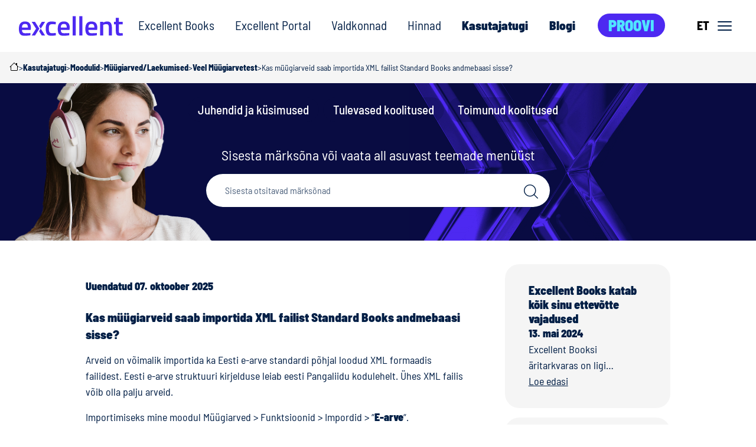

--- FILE ---
content_type: text/html; charset=UTF-8
request_url: https://www.excellent.ee/kasutajatugi/kas-muugiarveid-saab-importida-xml-failist/
body_size: 15336
content:

<!doctype html>
<html lang="et">
<head>
    <meta charset="UTF-8">
    <meta name="viewport" content="width=device-width, initial-scale=1.0">
    <title>Kas müügiarveid saab importida XML failist Standard Books andmebaasi sisse? &#x2d; Excellent Books äritarkvara</title>

<!-- The SEO Framework by Sybre Waaijer -->
<meta name="robots" content="max-snippet:-1,max-image-preview:standard,max-video-preview:-1" />
<link rel="canonical" href="https://www.excellent.ee/kasutajatugi/kas-muugiarveid-saab-importida-xml-failist/" />
<meta name="description" content="Arveid on v&otilde;imalik importida ka Eesti e&#x2d;arve standardi p&otilde;hjal loodud XML formaadis failidest. Eesti e&#x2d;arve struktuuri kirjelduse leiab eesti Pangaliidu&#8230;" />
<meta name="theme-color" content="#001e45" />
<meta property="og:type" content="article" />
<meta property="og:locale" content="et_EE" />
<meta property="og:site_name" content="Excellent Books äritarkvara" />
<meta property="og:title" content="Kas müügiarveid saab importida XML failist Standard Books andmebaasi sisse?" />
<meta property="og:description" content="Arveid on v&otilde;imalik importida ka Eesti e&#x2d;arve standardi p&otilde;hjal loodud XML formaadis failidest. Eesti e&#x2d;arve struktuuri kirjelduse leiab eesti Pangaliidu kodulehelt. &Uuml;hes XML failis v&otilde;ib olla palju&#8230;" />
<meta property="og:url" content="https://www.excellent.ee/kasutajatugi/kas-muugiarveid-saab-importida-xml-failist/" />
<meta property="og:image" content="https://www.excellent.ee/wp-content/uploads/2025/11/exc-2025-ogtag.png" />
<meta property="og:image:width" content="1200" />
<meta property="og:image:height" content="810" />
<meta property="article:published_time" content="2016-08-31T18:37+00:00" />
<meta property="article:modified_time" content="2025-10-07T06:51+00:00" />
<meta name="twitter:card" content="summary_large_image" />
<meta name="twitter:title" content="Kas müügiarveid saab importida XML failist Standard Books andmebaasi sisse?" />
<meta name="twitter:description" content="Arveid on v&otilde;imalik importida ka Eesti e&#x2d;arve standardi p&otilde;hjal loodud XML formaadis failidest. Eesti e&#x2d;arve struktuuri kirjelduse leiab eesti Pangaliidu kodulehelt. &Uuml;hes XML failis v&otilde;ib olla palju&#8230;" />
<meta name="twitter:image" content="https://www.excellent.ee/wp-content/uploads/2025/11/exc-2025-ogtag.png" />
<script type="application/ld+json">{"@context":"https://schema.org","@graph":[{"@type":"WebSite","@id":"https://www.excellent.ee/#/schema/WebSite","url":"https://www.excellent.ee/","name":"Excellent Books äritarkvara","description":"Excellent Books äritarkvara","inLanguage":"et","potentialAction":{"@type":"SearchAction","target":{"@type":"EntryPoint","urlTemplate":"https://www.excellent.ee/search/{search_term_string}/"},"query-input":"required name=search_term_string"},"publisher":{"@type":"Organization","@id":"https://www.excellent.ee/#/schema/Organization","name":"Excellent Books äritarkvara","url":"https://www.excellent.ee/","logo":{"@type":"ImageObject","url":"https://www.excellent.ee/wp-content/uploads/2025/11/excellent-linkedin-logo-.png","contentUrl":"https://www.excellent.ee/wp-content/uploads/2025/11/excellent-linkedin-logo-.png","width":300,"height":300,"contentSize":"50752"}}},{"@type":"WebPage","@id":"https://www.excellent.ee/kasutajatugi/kas-muugiarveid-saab-importida-xml-failist/","url":"https://www.excellent.ee/kasutajatugi/kas-muugiarveid-saab-importida-xml-failist/","name":"Kas müügiarveid saab importida XML failist Standard Books andmebaasi sisse? &#x2d; Excellent Books äritarkvara","description":"Arveid on v&otilde;imalik importida ka Eesti e&#x2d;arve standardi p&otilde;hjal loodud XML formaadis failidest. Eesti e&#x2d;arve struktuuri kirjelduse leiab eesti Pangaliidu&#8230;","inLanguage":"et","isPartOf":{"@id":"https://www.excellent.ee/#/schema/WebSite"},"breadcrumb":{"@type":"BreadcrumbList","@id":"https://www.excellent.ee/#/schema/BreadcrumbList","itemListElement":[{"@type":"ListItem","position":1,"item":"https://www.excellent.ee/","name":"Excellent Books äritarkvara"},{"@type":"ListItem","position":2,"item":"https://www.excellent.ee/kasutajatoe-kategooria/liidestamine/","name":"Category: Liidestamine"},{"@type":"ListItem","position":3,"item":"https://www.excellent.ee/kasutajatoe-kategooria/andmete-import/","name":"Category: Andmete import"},{"@type":"ListItem","position":4,"name":"Kas müügiarveid saab importida XML failist Standard Books andmebaasi sisse?"}]},"potentialAction":{"@type":"ReadAction","target":"https://www.excellent.ee/kasutajatugi/kas-muugiarveid-saab-importida-xml-failist/"},"datePublished":"2016-08-31T18:37+00:00","dateModified":"2025-10-07T06:51+00:00"}]}</script>
<!-- / The SEO Framework by Sybre Waaijer | 1.85ms meta | 0.10ms boot -->

<script type="text/javascript">
/* <![CDATA[ */
window._wpemojiSettings = {"baseUrl":"https:\/\/s.w.org\/images\/core\/emoji\/14.0.0\/72x72\/","ext":".png","svgUrl":"https:\/\/s.w.org\/images\/core\/emoji\/14.0.0\/svg\/","svgExt":".svg","source":{"concatemoji":"https:\/\/www.excellent.ee\/wp-includes\/js\/wp-emoji-release.min.js?ver=6.4.2"}};
/*! This file is auto-generated */
!function(i,n){var o,s,e;function c(e){try{var t={supportTests:e,timestamp:(new Date).valueOf()};sessionStorage.setItem(o,JSON.stringify(t))}catch(e){}}function p(e,t,n){e.clearRect(0,0,e.canvas.width,e.canvas.height),e.fillText(t,0,0);var t=new Uint32Array(e.getImageData(0,0,e.canvas.width,e.canvas.height).data),r=(e.clearRect(0,0,e.canvas.width,e.canvas.height),e.fillText(n,0,0),new Uint32Array(e.getImageData(0,0,e.canvas.width,e.canvas.height).data));return t.every(function(e,t){return e===r[t]})}function u(e,t,n){switch(t){case"flag":return n(e,"\ud83c\udff3\ufe0f\u200d\u26a7\ufe0f","\ud83c\udff3\ufe0f\u200b\u26a7\ufe0f")?!1:!n(e,"\ud83c\uddfa\ud83c\uddf3","\ud83c\uddfa\u200b\ud83c\uddf3")&&!n(e,"\ud83c\udff4\udb40\udc67\udb40\udc62\udb40\udc65\udb40\udc6e\udb40\udc67\udb40\udc7f","\ud83c\udff4\u200b\udb40\udc67\u200b\udb40\udc62\u200b\udb40\udc65\u200b\udb40\udc6e\u200b\udb40\udc67\u200b\udb40\udc7f");case"emoji":return!n(e,"\ud83e\udef1\ud83c\udffb\u200d\ud83e\udef2\ud83c\udfff","\ud83e\udef1\ud83c\udffb\u200b\ud83e\udef2\ud83c\udfff")}return!1}function f(e,t,n){var r="undefined"!=typeof WorkerGlobalScope&&self instanceof WorkerGlobalScope?new OffscreenCanvas(300,150):i.createElement("canvas"),a=r.getContext("2d",{willReadFrequently:!0}),o=(a.textBaseline="top",a.font="600 32px Arial",{});return e.forEach(function(e){o[e]=t(a,e,n)}),o}function t(e){var t=i.createElement("script");t.src=e,t.defer=!0,i.head.appendChild(t)}"undefined"!=typeof Promise&&(o="wpEmojiSettingsSupports",s=["flag","emoji"],n.supports={everything:!0,everythingExceptFlag:!0},e=new Promise(function(e){i.addEventListener("DOMContentLoaded",e,{once:!0})}),new Promise(function(t){var n=function(){try{var e=JSON.parse(sessionStorage.getItem(o));if("object"==typeof e&&"number"==typeof e.timestamp&&(new Date).valueOf()<e.timestamp+604800&&"object"==typeof e.supportTests)return e.supportTests}catch(e){}return null}();if(!n){if("undefined"!=typeof Worker&&"undefined"!=typeof OffscreenCanvas&&"undefined"!=typeof URL&&URL.createObjectURL&&"undefined"!=typeof Blob)try{var e="postMessage("+f.toString()+"("+[JSON.stringify(s),u.toString(),p.toString()].join(",")+"));",r=new Blob([e],{type:"text/javascript"}),a=new Worker(URL.createObjectURL(r),{name:"wpTestEmojiSupports"});return void(a.onmessage=function(e){c(n=e.data),a.terminate(),t(n)})}catch(e){}c(n=f(s,u,p))}t(n)}).then(function(e){for(var t in e)n.supports[t]=e[t],n.supports.everything=n.supports.everything&&n.supports[t],"flag"!==t&&(n.supports.everythingExceptFlag=n.supports.everythingExceptFlag&&n.supports[t]);n.supports.everythingExceptFlag=n.supports.everythingExceptFlag&&!n.supports.flag,n.DOMReady=!1,n.readyCallback=function(){n.DOMReady=!0}}).then(function(){return e}).then(function(){var e;n.supports.everything||(n.readyCallback(),(e=n.source||{}).concatemoji?t(e.concatemoji):e.wpemoji&&e.twemoji&&(t(e.twemoji),t(e.wpemoji)))}))}((window,document),window._wpemojiSettings);
/* ]]> */
</script>
<link rel='stylesheet' id='sbi_styles-css' href='https://www.excellent.ee/wp-content/plugins/instagram-feed-pro/css/sbi-styles.min.css?ver=6.3.5' type='text/css' media='all' />
<style id='wp-emoji-styles-inline-css' type='text/css'>

	img.wp-smiley, img.emoji {
		display: inline !important;
		border: none !important;
		box-shadow: none !important;
		height: 1em !important;
		width: 1em !important;
		margin: 0 0.07em !important;
		vertical-align: -0.1em !important;
		background: none !important;
		padding: 0 !important;
	}
</style>
<link rel='stylesheet' id='cookieconsent-css' href='https://www.excellent.ee/wp-content/plugins/air-cookie/assets/cookieconsent.css?ver=2.9.1' type='text/css' media='all' />
<link rel='stylesheet' id='exc-bootstrap-css' href='https://www.excellent.ee/wp-content/themes/excellent2025/assets/dist/css/excellent.bootstrap.css?ver=251211-125359' type='text/css' media='all' />
<link rel='stylesheet' id='exc-fonts-css' href='https://www.excellent.ee/wp-content/themes/excellent2025/assets/dist/fonts/barlow/barlow.css?ver=251211-125359' type='text/css' media='all' />
<link rel='stylesheet' id='exc-app-css' href='https://www.excellent.ee/wp-content/themes/excellent2025/assets/dist/css/excellent.css?ver=251211-125359' type='text/css' media='all' />
<link rel='stylesheet' id='exc-app-custom-css' href='https://www.excellent.ee/wp-content/themes/excellent2025/assets/dist/css/pp-excellent.css?ver=251211-125359' type='text/css' media='all' />
<link rel='stylesheet' id='swipr-css' href='https://www.excellent.ee/wp-content/themes/excellent2025/assets/dist/css/swiper-bundle.min.css?ver=251211-125359' type='text/css' media='all' />
<link rel='stylesheet' id='searchwp-live-search-css' href='https://www.excellent.ee/wp-content/plugins/searchwp-live-ajax-search/assets/styles/style.css?ver=1.7.6' type='text/css' media='all' />
<link rel='stylesheet' id='searchwp-forms-css' href='https://www.excellent.ee/wp-content/plugins/searchwp/assets/css/frontend/search-forms.css?ver=4.3.9' type='text/css' media='all' />
<link rel='stylesheet' id='searchwp-results-page-css' href='https://www.excellent.ee/wp-content/plugins/searchwp/assets/css/frontend/results-page.css?ver=4.3.9' type='text/css' media='all' />
<style id='searchwp-results-page-inline-css' type='text/css'>
.swp-result-item a.swp-result-item--button {
  font-size: 12px;
}

</style>
<script type="text/javascript" src="https://www.excellent.ee/wp-content/themes/excellent2025/assets/dist/js/swiper-bundle.min.js?ver=6.4.2" id="swipr-js"></script>
<link rel="EditURI" type="application/rsd+xml" title="RSD" href="https://www.excellent.ee/xmlrpc.php?rsd" />
<link rel="alternate" type="application/json+oembed" href="https://www.excellent.ee/wp-json/oembed/1.0/embed?url=https%3A%2F%2Fwww.excellent.ee%2Fkasutajatugi%2Fkas-muugiarveid-saab-importida-xml-failist%2F" />
<link rel="alternate" type="text/xml+oembed" href="https://www.excellent.ee/wp-json/oembed/1.0/embed?url=https%3A%2F%2Fwww.excellent.ee%2Fkasutajatugi%2Fkas-muugiarveid-saab-importida-xml-failist%2F&#038;format=xml" />
<script type="text/javascript" src="https://www.excellent.ee/wp-includes/js/jquery/jquery.min.js?ver=3.7.1" id="jquery-core-js"></script>
<script type="text/javascript" src="https://www.excellent.ee/wp-includes/js/jquery/jquery-migrate.min.js?ver=3.4.1" id="jquery-migrate-js"></script>
<!-- WordPress Most Popular --><script type="text/javascript">/* <![CDATA[ */ jQuery.post("https://www.excellent.ee/wp-admin/admin-ajax.php", { action: "wmp_update", id: 1464, token: "ef9525d559" }); /* ]]> */</script><!-- /WordPress Most Popular --><!-- Google Tag Manager -->
<script>(function(w,d,s,l,i){w[l]=w[l]||[];w[l].push({'gtm.start':
new Date().getTime(),event:'gtm.js'});var f=d.getElementsByTagName(s)[0],
j=d.createElement(s),dl=l!='dataLayer'?'&l='+l:'';j.async=true;j.src=
'https://www.googletagmanager.com/gtm.js?id='+i+dl;f.parentNode.insertBefore(j,f);
})(window,document,'script','dataLayer','GTM-P9LLMFP');
window.gtag = function() { dataLayer.push(arguments); }</script>
<!-- End Google Tag Manager --><link rel="icon" href="https://www.excellent.ee/wp-content/uploads/2025/11/excellent-linkedin-logo--150x150.png" sizes="32x32" />
<link rel="icon" href="https://www.excellent.ee/wp-content/uploads/2025/11/excellent-linkedin-logo-.png" sizes="192x192" />
<link rel="apple-touch-icon" href="https://www.excellent.ee/wp-content/uploads/2025/11/excellent-linkedin-logo-.png" />
<meta name="msapplication-TileImage" content="https://www.excellent.ee/wp-content/uploads/2025/11/excellent-linkedin-logo-.png" />
			</head>

	<body class="ht_kb-template-default single single-ht_kb postid-1464 site-language-et site-country-estonia">

				<!-- Google Tag Manager (noscript) -->
<noscript><iframe src="https://www.googletagmanager.com/ns.html?id=GTM-P9LLMFP" height="0" width="0" style="display:none;visibility:hidden"></iframe></noscript>
<!-- End Google Tag Manager (noscript) -->
		<div id="content" class="pp-wrapper">

						<header class="header">
    <div class="container-xxl p-3 pt-sm-0 pb-sm-0">
        <div class="row">
            <div class="col-12 d-flex justify-content-between align-items-center"> 
        
                                <a href="https://www.excellent.ee" id="logo" rel="home" title="Excellent Books äritarkvara">
    <img src="https://www.excellent.ee/wp-content/themes/excellent2025/assets/dist/img/EXC-logo.svg" class="img-fluid ms-0 ms-sm-3 ms-xxl-0" alt="Excellent Books äritarkvara" loading="lazy" height="40" width="176">
</a>                
                                

    <div id="mainMenu" class="d-none d-lg-flex">
        <ul class="">
                                                <li class=" menu-item menu-item-type-post_type menu-item-object-page menu-item-17164 menu-item-has-children">
                        <a href="https://www.excellent.ee/excellent-books/" target="">Excellent Books</a>
                    </li>
                                                                <li class=" menu-item menu-item-type-post_type menu-item-object-page menu-item-24692">
                        <a href="https://www.excellent.ee/excellent-portal/" target="">Excellent Portal</a>
                    </li>
                                                                <li class=" menu-item menu-item-type-post_type menu-item-object-page menu-item-17238">
                        <a href="https://www.excellent.ee/muuk-ja-ladu/" target="">Valdkonnad</a>
                    </li>
                                                                <li class=" menu-item menu-item-type-post_type menu-item-object-page menu-item-17787">
                        <a href="https://www.excellent.ee/hinnad/" target="">Hinnad</a>
                    </li>
                                                                <li class=" menu-item menu-item-type-post_type menu-item-object-page kb-highlight current-menu-item menu-item-17970 kb-highlight current-menu-item menu-item-has-children">
                        <a href="https://www.excellent.ee/kasutajatugi/" target="">Kasutajatugi</a>
                    </li>
                                                                <li class=" menu-item menu-item-type-post_type menu-item-object-page current_page_parent menu-item-18776">
                        <a href="https://www.excellent.ee/blogi/" target="">Blogi</a>
                    </li>
                                                                <li class=" menu-item menu-item-type-post_type menu-item-object-page menu-item-17792 menuButton">
                        <a class="btn btn-primary" href="https://www.excellent.ee/proovi-juba-tana/" target="">Proovi</a>
                    </li>
                                    </ul>
    </div>
                
                                <button id="burgerButton" class="hamburger btn btn-light d-flex">
    <span>ET</span>
    <div id="nav-icon" class="d-flex">
        <span></span>
        <span></span>
        <span></span>
    </div>
</button>                
            </div>
        </div>
    </div>
    
        <nav class="header__side-menu" id="js-main-menu" aria-expanded="false">

                                <p class="mt-0 mb-2"><small>Vali keel:</small></p>
    <ul class="header__lang-menu">
                    <li class="active">
                <a href="https://www.excellent.ee/kasutajatugi/kas-muugiarveid-saab-importida-xml-failist/" data-lang-slug="et">et</a>
            </li>
                    <li class="not-active">
                <a href="https://www.excellent.ee/en/" data-lang-slug="en">en</a>
            </li>
                    <li class="not-active">
                <a href="https://www.excellent.ee/ru/" data-lang-slug="ru">ru</a>
            </li>
            </ul>

<p class="mt-3 mb-2"><small>Vali riik:</small></p>
    <ul class="header__lang-menu">
        <li class="not-active"><a href="https://excellent.lv">LV</a></li>
        <li class="not-active"><a href="https://excellent.lt">LT</a></li>
        <li class="not-active"><a href="https://excellent.fi">FI</a></li>
        <li class="not-active"><a href="https://excellent-sweden.se">SE</a></li>
        <li class="not-active"><a href="https://excellent.no">NO</a></li>
    </ul>





                
                <div class="header__side-menu-padding">

                <div>
        <ul class="header__side-menu-links header__side-menu-links--top header-menu-et">
                            <li class=" menu-item menu-item-type-post_type menu-item-object-page menu-item-17164 menu-item-has-children">
                    <a href="https://www.excellent.ee/excellent-books/" target="">Excellent Books</a>
                </li>
                            <li class=" menu-item menu-item-type-post_type menu-item-object-page menu-item-24692">
                    <a href="https://www.excellent.ee/excellent-portal/" target="">Excellent Portal</a>
                </li>
                            <li class=" menu-item menu-item-type-post_type menu-item-object-page menu-item-17238">
                    <a href="https://www.excellent.ee/muuk-ja-ladu/" target="">Valdkonnad</a>
                </li>
                            <li class=" menu-item menu-item-type-post_type menu-item-object-page menu-item-17787">
                    <a href="https://www.excellent.ee/hinnad/" target="">Hinnad</a>
                </li>
                            <li class=" menu-item menu-item-type-post_type menu-item-object-page kb-highlight current-menu-item menu-item-17970 kb-highlight current-menu-item menu-item-has-children">
                    <a href="https://www.excellent.ee/kasutajatugi/" target="">Kasutajatugi</a>
                </li>
                            <li class=" menu-item menu-item-type-post_type menu-item-object-page current_page_parent menu-item-18776">
                    <a href="https://www.excellent.ee/blogi/" target="">Blogi</a>
                </li>
                            <li class=" menu-item menu-item-type-post_type menu-item-object-page menu-item-17792">
                    <a href="https://www.excellent.ee/proovi-juba-tana/" target="">Proovi</a>
                </li>
                    </ul>
    </div>

                <div>
        <ul class="header__side-menu-links sidebar-menu-et">
                            <li class=" menu-item menu-item-type-post_type menu-item-object-page menu-item-18154">
                    <a href="https://www.excellent.ee/tule-toole/" target="">Tule tööle!</a>
                </li>
                            <li class=" menu-item menu-item-type-post_type menu-item-object-page menu-item-18131">
                    <a href="https://www.excellent.ee/ettevottest/" target="">Ettevõttest</a>
                </li>
                            <li class=" menu-item menu-item-type-post_type menu-item-object-page menu-item-26597">
                    <a href="https://www.excellent.ee/toetame-sporti/" target="">Excellent toetab sporti</a>
                </li>
                            <li class=" menu-item menu-item-type-post_type menu-item-object-page menu-item-18106">
                    <a href="https://www.excellent.ee/partnerid/" target="">Partnerid</a>
                </li>
                            <li class=" menu-item menu-item-type-post_type menu-item-object-page menu-item-18041">
                    <a href="https://www.excellent.ee/kontakt/" target="">Kontakt</a>
                </li>
                            <li class=" menu-item menu-item-type-post_type menu-item-object-page menu-item-18107">
                    <a href="https://www.excellent.ee/tunnustused/" target="">Tunnustused</a>
                </li>
                    </ul>
    </div>

        </div>
    </nav>
</header>


						


						
        <section class="c-breadcrumbs">
        <div class="c-breadcrumbs__inner">
            <!-- Breadcrumb NavXT 7.2.0 -->
<span property="itemListElement" typeof="ListItem"><a property="item" typeof="WebPage" title="Go to Excellent Books äritarkvara." href="https://www.excellent.ee" class="home" ><span property="name">Avaleht</span></a><meta property="position" content="1"></span><span class="pp-breadcrumb-seperator">&gt;</span> <span property="itemListElement" typeof="ListItem"><a property="item" typeof="WebPage" title="Go to Kasutajatugi." href="https://www.excellent.ee/kasutajatugi/" class="ht_kb-root post post-ht_kb" ><span property="name">Kasutajatugi</span></a><meta property="position" content="2"></span><span class="pp-breadcrumb-seperator">&gt;</span> <span property="itemListElement" typeof="ListItem"><a property="item" typeof="WebPage" title="Go to the Moodulid Category archives." href="https://www.excellent.ee/kasutajatoe-kategooria/moodulid/" class="taxonomy ht_kb_category" ><span property="name">Moodulid</span></a><meta property="position" content="3"></span><span class="pp-breadcrumb-seperator">&gt;</span> <span property="itemListElement" typeof="ListItem"><a property="item" typeof="WebPage" title="Go to the Müügiarved/Laekumised Category archives." href="https://www.excellent.ee/kasutajatoe-kategooria/muugiarved/" class="taxonomy ht_kb_category" ><span property="name">Müügiarved/Laekumised</span></a><meta property="position" content="4"></span><span class="pp-breadcrumb-seperator">&gt;</span> <span property="itemListElement" typeof="ListItem"><a property="item" typeof="WebPage" title="Go to the Veel Müügiarvetest Category archives." href="https://www.excellent.ee/kasutajatoe-kategooria/veel_myygiarved/" class="taxonomy ht_kb_category" ><span property="name">Veel Müügiarvetest</span></a><meta property="position" content="5"></span><span class="pp-breadcrumb-seperator">&gt;</span> <span property="itemListElement" typeof="ListItem"><span property="name" class="post post-ht_kb current-item">Kas müügiarveid saab importida XML failist Standard Books andmebaasi sisse?</span><meta property="url" content="https://www.excellent.ee/kasutajatugi/kas-muugiarveid-saab-importida-xml-failist/"><meta property="position" content="6"></span>
        </div>
    </section>

                        <section class="block hero whiteText kasutajatugi">
        <div class="bgX bg-kasutajatugi-2025">
            <div class="container-xl">
                <!-- SUBHEADER -->
                <div class="row">
                    <div class="col col-12 subHeader d-flex justify-content-center">
                        
                                                    <ul>
                                                                    <li class=" menu-item menu-item-type-post_type menu-item-object-page menu-item-18027 menu-item-has-children"><a href="https://www.excellent.ee/kasutajatugi/" target="">Juhendid ja küsimused</a></li>
                                                                    <li class=" menu-item menu-item-type-post_type menu-item-object-page menu-item-18025"><a href="https://www.excellent.ee/koolitused/" target="">Tulevased koolitused</a></li>
                                                                    <li class=" menu-item menu-item-type-post_type menu-item-object-page menu-item-18026"><a href="https://www.excellent.ee/toimunud-koolitused/" target="">Toimunud koolitused</a></li>
                                                            </ul>
                                                
                    </div>
                </div>
                <!-- / SUBHEADER -->

                <div class="row pt-4">
                    <div class="col-12 col-lg-6 offset-lg-3">
                        <p class="text-center">Sisesta märksõna või vaata all asuvast teemade menüüst</p>
                        <form class="roundFields searchForm" method="get" action="https://www.excellent.ee/kasutajatoe-otsing/">
                            <input type="hidden" name="ht-kb-search" value="1">
                            <input class="form-control" type="text" value="" placeholder="Sisesta otsitavad märksõnad" name="searchwp" id="hkb-search" autocomplete="off" data-swplive="true" data-swpengine="knowledge_base_engine">
                            <button type="submit" id="submit"><span class="icon-search"></span></button>
                        </form>
                    </div>
                </div>
            </div>
        </div>
    </section>

        <section class="block js-update-count" data-post-id="1464">
        <div class="container-xl">
            <div class="row justify-content-lg-center">

                                <div class="col col-12 col-sm-9 col-lg-7  pe-3 pe-lg-5">

                    <article class="c-single-kb-post">

                                                                                                
                                                <p class="date my-4">Uuendatud 07. oktoober 2025</p>
                        <h1 class="a-title-single mb-3">Kas müügiarveid saab importida XML failist Standard Books andmebaasi sisse?</h1>
                        <p>Arveid on võimalik importida ka Eesti e-arve standardi põhjal loodud XML formaadis failidest. Eesti e-arve struktuuri kirjelduse leiab eesti Pangaliidu kodulehelt. Ühes XML failis võib olla palju arveid.</p>
<p>Importimiseks mine moodul Müügiarved &gt; Funktsioonid &gt; Impordid &gt; &#8220;<strong>E-arve</strong>&#8220;.</p>
<hr />
<p><span style="background-color: transparent;">LISATINGIMUSED:</span></p>
<ul>
<li><span style="background-color: transparent;">Teisest süsteemist imporditavate XML arvetel võidakse kasutada dokumendinumbreid sellises formaadis, mida Books programmis ei saa kasutada (näiteks erilised kirjavahemärgid). Arve originaalnumber tekib XML faili importimisel müügiarve peale &#8220;<em>Amet.ser.nr</em>&#8221; väljale. Booksis saab müügiarve endale unikaalse numbri järgmise vaba numbri järgi. </span></li>
<li>Veendu, et klientide ja artiklite koodid oleksid mõlemas süsteemis samad.<br />
Kui imporditavas arve XML failis on klient, keda Standard Booksi andmebaasis ei eksisteeri, siis luuakse importimise käigus automaatselt uus kliendikaart.<br />
Importida on võimalik ka selliseid xml arveid, milles puuduvad artiklid. Müügikonto võetakse arvele sellisel juhul seadistusest &#8220;<em>Lausendamine, müük</em>&#8221; mitte artikli kaardilt. Selliste ilma artikliteta müügiarvete kinnitamiseks Booksis pead tegema seadistuse moodulis Müügiarved &gt; Seadistused &gt; Müügiarve seadistused &gt; märgi valik &#8220;<em>Müük artiklita</em>&#8220;. Kui see pole märgitud, ilmub müügiarve kinnitamisel hoiatus, et artikkel puudub.</li>
<li>NB! KMD INF aruande kasutajad peavad märkima KMD aruande määramisaknas valiku &#8220;<em>Kasuta müügiarve ametlikku seerianumbrit</em>&#8220;.</li>
<li>NB! Soovitame importimist proovida ja kontrollida test andmebaasis, enne kui reaalselt kasutusele võetakse. Et vältida reaalses andmebaasis andmete kahjustamist.</li>
</ul>
<p>Kui XML faili importimine ei õnnestu, siis võta ühendust meie tugiliiniga <em>info@excellent.ee</em> ja lisa maili juurde fail, mille importimine ei õnnestunud.</p>


                                                                                                    <div class="box grayBox my-4">
                                <h4>Sind võivad huvitada ka need artiklid:</h4>
                                                                    <p class="mb-0"><a href="https://www.excellent.ee/kasutajatugi/kuidas-saab-eksportida-muugiarveid-xml-faili-formaadis/">Kuidas saab Standard Books andmebaasist eksportida ja vaadata müügiarveid XML faili formaadis?</a></p>
                                                            </div>
                        
                                                                                            </article>
                    
                                        <div class="box pinkBox py-3 px-4 d-flex mb-4 justify-content-between flex-row align-items-center">
                        <p class="m-0 h5 flex-grow-1"><strong>Kas see juhend aitas sul lahendust leida?</strong></p>
                        <div class="d-flex h4 m-0">
                            <a class="js-voting-upvote" href="#feedbackCollapse" data-direction="up" data-id="1464" data-bs-toggle="collapse" role="button"><span class="icon-thumbup red"></span></a>
                            <a class="js-voting-downvote" href="#feedbackCollapse" data-direction="down" data-id="1464" data-bs-toggle="collapse" role="button"><span class="icon-thumbdown red"></span></a>
                        </div>
                    </div>

                    <div class="collapse" id="feedbackCollapse">
                        <form class="ht-voting-comment-form pp-form" action="https://www.excellent.ee/kasutajatugi/kas-muugiarveid-saab-importida-xml-failist/" method="post" data-parsley-validate>

                            <div class="ht-voting-comment-form__message">Täname tagasiside eest! Palun lisage oma e-posti aadress, et saaksime Sulle saata alternatiivse lahenduse.</div>

                            <input type="hidden" name="formID" value="kb-post-vote-comment">
                            <input type="hidden" name="fromURL" value="https://www.excellent.ee/kasutajatugi/kas-muugiarveid-saab-importida-xml-failist/">
                            <input type="hidden" name="app_utm_source" value="-">
                            <input type="hidden" name="app_utm_medium" value="-">
                            <input type="hidden" name="app_utm_term" value="-">
                            <input type="hidden" name="app_utm_content" value="-">
                            <input type="hidden" name="app_utm_campaign" value="-">
                            <div style="position: absolute; left: -1000em;"><div class="form-group"><input type="text" name="meepotikesekene" value="" /></div></div>

                            <div class="row">
                                <div class="col-xs-12 col-md-6">
                                    <div class="form-group">
                                        <label for="kb_vote_author_name" class="visually-hidden">Ees- Perenimi</label>
                                        <input class="form-control" type="text" name="kb_vote_author_name" id="kb_vote_author_name" placeholder="Ees- Perenimi">
                                    </div>
                                    <div class="form-group">
                                        <label for="kb_vote_author_phone" class="visually-hidden">Telefon</label>
                                        <input class="form-control" type="text" name="kb_vote_author_phone" id="kb_vote_author_phone" placeholder="Telefon">
                                    </div>
                                    <div class="form-group">
                                        <label for="kb_vote_author_email" class="visually-hidden">E-mail</label>
                                        <input class="form-control" type="email" name="kb_vote_author_email" id="kb_vote_author_email" placeholder="E-mail" required>
                                    </div>
                                </div>
                                <div class="col-xs-12 col-md-6">
                                    <div class="form-group">
                                        <label for="clientCompany" class="visually-hidden">Ettevõtte nimi</label>
                                        <input type="text" class="form-control" id="clientCompany" name="clientCompany" placeholder="Ettevõtte nimi">
                                    </div>
                                    <div class="form-group">
                                        <label for="kb_vote_comment" class="visually-hidden">Kommentaar</label>
                                        <textarea class="ht-voting-comment__textarea form-control" name="kb_vote_comment" rows="4" cols="50" spellcheck="false" placeholder="Kommentaar" required></textarea>
                                    </div>
                                </div>
                            </div>
                            <div class="row">
                                <div class="col-xs-12">
                                    <button class="ht-voting-comment__submit btn btn-primary btn-lg" type="button" data-fdc-action="submitComment">Saada</button>
                                </div>
                            </div>

                        </form>
                        <div class="alert alert-success d-none" id="alertVoteCommentSuccess">Aitäh tagasiside eest!</div>
                        <div class="alert alert-danger d-none" id="alertVoteCommentFailure">Kommentaari saatmine ebaõnnestus</div>
                    </div>                 </div>

                                <div class="col col-12 col-sm-3">
                                                                        <div class="box grayBox mb-3 clickBox">
                                <h4 class="m-0">Excellent Books katab kõik sinu ettevõtte vajadused</h4>
                                <p class="date m-0">13. mai 2024</p>
                                <p>Excellent Booksi äritarkvaras on ligi&hellip; <a href="https://www.excellent.ee/excellent-books-katab-koik-sinu-ettevotte-vajadused/" class="read-more text-nowrap">Loe edasi</a></p>
                            </div>
                                                    <div class="box grayBox mb-3 clickBox">
                                <h4 class="m-0">Mugav ja ajasäästlik viis laenude haldamiseks!</h4>
                                <p class="date m-0">15. jaanuar 2026</p>
                                <p>Moodul &#8220;Laenud&#8221; on mõeldud ettevõtetele,&hellip; <a href="https://www.excellent.ee/laenumoodul/" class="read-more text-nowrap">Loe edasi</a></p>
                            </div>
                                                    <div class="box grayBox mb-3 clickBox">
                                <h4 class="m-0">Kindel Start: tarkvara juurutusprotsessi 3 etappi</h4>
                                <p class="date m-0">08. jaanuar 2026</p>
                                <p>Tarkvara vahetamine või juurutamine ei&hellip; <a href="https://www.excellent.ee/kindel-start/" class="read-more text-nowrap">Loe edasi</a></p>
                            </div>
                                                    <div class="box grayBox mb-3 clickBox">
                                <h4 class="m-0">Majandusaasta lõpetamise toimingud, mis tasub raamatupidajal enne uut aastat ära teha</h4>
                                <p class="date m-0">17. detsember 2025</p>
                                <p>Uus aasta algab&hellip; <a href="https://www.excellent.ee/majandusaasta-lopetamise-toimingud-mis-tasub-raamatupidajal-enne-uut-aastat-ara-teha/" class="read-more text-nowrap">Loe edasi</a></p>
                            </div>
                                                            </div>	
            
            </div>
        </div>
    </section>


						
									
									
						<footer class="site-footer" id="footer">	
    <div class="container-xl">
        <div class="row">
            <div class="col-12 d-flex px-4">

                                <div>
    <ul>
                    <li class=" menu-item menu-item-type-post_type menu-item-object-page menu-item-17164 menu-item-has-children">
                <a href="https://www.excellent.ee/excellent-books/" target="">Excellent Books</a>
            </li>
                    <li class=" menu-item menu-item-type-post_type menu-item-object-page menu-item-24692">
                <a href="https://www.excellent.ee/excellent-portal/" target="">Excellent Portal</a>
            </li>
                    <li class=" menu-item menu-item-type-post_type menu-item-object-page menu-item-17238">
                <a href="https://www.excellent.ee/muuk-ja-ladu/" target="">Valdkonnad</a>
            </li>
                    <li class=" menu-item menu-item-type-post_type menu-item-object-page menu-item-17787">
                <a href="https://www.excellent.ee/hinnad/" target="">Hinnad</a>
            </li>
                    <li class=" menu-item menu-item-type-post_type menu-item-object-page kb-highlight current-menu-item menu-item-17970 kb-highlight current-menu-item menu-item-has-children">
                <a href="https://www.excellent.ee/kasutajatugi/" target="">Kasutajatugi</a>
            </li>
                    <li class=" menu-item menu-item-type-post_type menu-item-object-page current_page_parent menu-item-18776">
                <a href="https://www.excellent.ee/blogi/" target="">Blogi</a>
            </li>
                    <li class=" menu-item menu-item-type-post_type menu-item-object-page menu-item-17792">
                <a href="https://www.excellent.ee/proovi-juba-tana/" target="">Proovi</a>
            </li>
            </ul>
</div>

                                    <div>
        <ul>
                            <li class=" menu-item menu-item-type-post_type menu-item-object-page menu-item-18545">
                    <a href="https://www.excellent.ee/tule-toole/" target="">Tule tööle!</a>
                </li>
                            <li class=" menu-item menu-item-type-post_type menu-item-object-page menu-item-18546">
                    <a href="https://www.excellent.ee/partnerid/" target="">Partnerid</a>
                </li>
                            <li class=" menu-item menu-item-type-post_type menu-item-object-page menu-item-18547">
                    <a href="https://www.excellent.ee/kontakt/" target="">Kontakt</a>
                </li>
                            <li class=" menu-item menu-item-type-post_type menu-item-object-page menu-item-18548">
                    <a href="https://www.excellent.ee/tunnustused/" target="">Tunnustused</a>
                </li>
                            <li class=" menu-item menu-item-type-post_type menu-item-object-page menu-item-18555">
                    <a href="https://www.excellent.ee/tingimused/" target="">Programmi kasutustingimused</a>
                </li>
                            <li class=" menu-item menu-item-type-post_type menu-item-object-page menu-item-18549">
                    <a href="https://www.excellent.ee/ettevottest/" target="">Ettevõttest</a>
                </li>
                            <li class=" menu-item menu-item-type-post_type menu-item-object-page menu-item-privacy-policy menu-item-18544">
                    <a href="https://www.excellent.ee/kypsiste-kasutamise-tingimused/" target="">Küpsiste kasutamise tingimused</a>
                </li>
                        <li class="air-cookie-trigger">
                <a href="#" data-cc="c-settings" class="cc-link">Küpsiste seaded</a>
            </li>
        </ul>
    </div>
                
                                <div>
    <ul>
        <li>
            <h4>Kasutajatugi</h4>
        </li>
        <li>Klienditeenindus: E–R 9–17</li>
        <li><a href="tel:+372 669 1111">+372 669 1111</a></li>
        <li><a href="mailto:info@excellent.ee">info@excellent.ee</a></li>
                <li><a href="https://excellent.ee/kasutajatugi/teamviewer/">TeamViewer tarkvara</a></li>
            </ul>
</div>
                                <div>
    <ul>
        <li>
            <h4>Müügiosakond</h4>
        </li>
        <li><a href="tel:+372 669 1113">+372 669 1113</a></li>
        <li><a href="mailto:myyk@excellent.ee">myyk@excellent.ee</a></li>
                <li class="text-nowrap">
            <h4 data-bs-toggle="tooltip" data-bs-html="true" title='<p><strong>Palun saata e-kiri, kui:</strong><br />
• mured programmi sisselogimisel<br />
• server “ei vasta” teate saamisel</p>
'>Probleemid ühendusega <span class="icon-info"></span></h4>
        </li>
                <li>E-P 9-21</li>
        <li><a href="mailto:pilv@excellent.ee">pilv@excellent.ee</a></li>
    </ul>

    <img src="https://www.excellent.ee/wp-content/themes/excellent2025/assets/dist/img/iso-logo.svg" class="img-fluid mt-4" width="216" height="78">
</div>
                                <div class="d-flex flex-column justify-content-between">
		<ul>
		<li>
			<h4>Excellent Business Solutions Eesti AS</h4>
		</li>
		        <li><a href="https://www.google.ee/maps/place/Valukoja+8,+11415+Tallinn/@59.420079,24.8021987,17z/data=!3m1!4b1!4m6!3m5!1s0x4692eb571f124501:0xebda3ba0dcc08b3b!8m2!3d59.420079!4d24.8047736!16s%2Fg%2F11c29vx1yl?entry=ttu" target="_blank">Valukoja 8, Ülemiste City, Tallinn</a></li>
        	</ul>
	
	<div class="social mt-2 mt-sm-0">
					<a href="https://www.facebook.com/ExcellentBusinessSolutions" target="_blank" title="Facebook page"><span class="icon-fb"></span></a>
		
					<a href="https://www.linkedin.com/company/excellentbusinesssolutions/" target="_blank" title="Linkedin page"><span class="icon-linkedin-alt"></span></a>
		
					<a href="https://www.youtube.com/user/EXCELLENTBUSINESS/videos" target="_blank" title="Youtube page"><span class="icon-youtube"></span></a>
		
					<a href="https://www.instagram.com/excellent_business_solutions/" target="_blank" title="Instagram page"><span class="icon-instagram"></span></a>
			</div>

		<div class="a-hansaworld-logo mt-4 w-100 mx-0">
		<svg width="224" height="31" viewBox="0 0 224 31" fill="none" xmlns="http://www.w3.org/2000/svg">
		<path d="M30.5379 14.1643C30.8624 14.1643 30.677 14.5352 30.677 14.7207C28.2657 40.2707 -7.34657 31.3212 1.37102 8.46075L2.39116 6.79143C1.97383 9.57364 2.90124 12.124 4.70967 14.257C6.47174 16.3901 6.47174 15.7872 6.8427 16.3901C7.21366 16.9929 7.67736 18.7549 8.2338 19.7751C13.3809 29.4201 25.3444 31.6458 28.4976 19.1259C28.6367 18.4767 28.6367 17.642 28.7758 17.132C28.9149 16.6219 30.6306 15.2308 30.5379 14.2107V14.1643Z" fill="white"/>
		<path d="M126.71 6.04951L131.949 21.5371L136.726 6.04951H139.693L144.562 21.3517L149.431 6.04951H152.074L146.231 23.8093L143.356 23.8556L138.302 8.69261L133.155 23.7165H130.141L124.159 6.04951H126.71Z" fill="white"/>
		<path d="M205.863 23.8093V6.04951H216.575C226.498 6.04951 226.452 23.8093 216.575 23.8093H205.863ZM208.321 8.32164V21.7226H215.462C221.351 21.7226 221.722 16.3437 220.887 11.9385C220.238 8.59986 218.152 8.36802 216.019 8.36802H208.321V8.32164Z" fill="white"/>
		<path d="M77.6963 6.04951L89.1034 21.1662V6.04951H91.6074V23.8093H88.1296L76.908 8.69261V23.8093H74.404V6.04951H77.6963Z" fill="white"/>
		<path d="M159.308 5.72491C166.681 4.84388 172.152 9.10994 170.993 16.8074C170.019 22.9746 163.898 25.2004 158.334 23.902C148.782 21.6763 149.431 6.88417 159.354 5.72491H159.308ZM159.864 7.99705C155.413 8.50712 153.882 12.0776 154.253 16.1118C154.949 23.4383 166.495 23.8556 168.257 17.1783C169.834 11.1966 165.892 7.25513 159.864 7.95068V7.99705Z" fill="white"/>
		<path d="M183.838 6.04951C185.6 6.18862 186.388 6.74506 187.084 7.39424C189.448 9.38816 188.892 14.3498 185.692 15.1381C186.156 15.509 186.713 15.5554 187.176 15.9263C188.846 17.3175 188.011 21.9545 189.031 23.8556H186.202C185.785 22.2327 186.11 18.384 185.043 17.1783C184.719 16.8074 183.93 16.2973 182.91 16.2973H175.398V24.0411H172.894V6.09588H183.791L183.838 6.04951ZM175.259 13.9788H182.957C183.93 13.9788 184.58 13.6078 184.904 13.4224C186.898 12.2631 186.434 8.92446 183.838 8.36802C181.241 7.85794 178.18 8.08979 175.305 8.13616V13.9324L175.259 13.9788Z" fill="white"/>
		<path d="M108.393 11.1502H105.889C105.472 7.57972 99.8613 7.25513 97.45 8.64623C95.0388 10.0373 95.5025 11.8921 97.45 12.7732C100.928 14.3498 108.486 13.376 108.718 18.6158C108.95 23.8556 100.928 25.3859 96.7081 23.902C94.1577 23.021 92.813 20.6561 92.813 18.013H95.6416C95.5025 22.14 101.855 22.65 104.545 21.3517C106.307 20.4706 107.049 18.013 105.055 16.9929C102.087 15.4626 94.2968 16.4828 93.6476 11.9385C93.0912 8.04342 95.9662 5.95676 99.583 5.72491C103.2 5.44669 108.162 6.28136 108.347 11.1966L108.393 11.1502Z" fill="white"/>
		<path d="M21.6812 13.2369C16.4413 13.3296 10.6451 11.3821 7.35277 7.20876C7.53825 2.8036 10.135 -2.15801 15.1893 0.995159C19.0844 3.40641 20.8929 9.06357 21.6812 13.2833V13.2369Z" fill="white"/>
		<path d="M39.951 6.04951V13.2369H50.8944V6.04951H53.352V23.8093H50.8944V15.7872L50.6161 15.5554H39.951V23.8093H37.447V6.04951H39.951Z" fill="white"/>
		<path d="M54.4185 23.6702L62.5796 6.32773C63.0433 5.72491 64.4344 6.18862 65.13 6.04951L73.3375 23.6702H70.7872L68.4687 18.7549C65.7328 18.9404 62.4869 18.4303 59.7974 18.7549C57.108 19.0795 59.4265 18.7549 59.1946 19.0332C58.36 20.0997 57.9426 22.5573 56.9688 23.6702H54.3721H54.4185ZM60.4466 16.4364H67.3558L64.0635 9.06357L60.4466 16.4364Z" fill="white"/>
		<path d="M127.869 23.6702H125.226L123 18.7549L113.865 18.8477L111.732 23.6702H109.089L117.065 6.32773C117.436 5.81766 119.244 6.04951 119.893 6.14225L127.822 23.6702H127.869ZM121.841 16.4364L118.641 9.06357L114.932 16.4364H121.841Z" fill="white"/>
		<path d="M193.297 6.04951V21.3517H204.287V23.8093H190.654V6.04951H193.297Z" fill="white"/>
		<path d="M20.9856 20.4706C19.7336 24.0411 16.395 24.5976 13.4736 22.3718C10.5523 20.146 10.6914 19.636 10.3668 18.8013C10.0422 17.9666 10.3668 18.4767 10.6451 18.5231C11.387 18.7549 12.4071 19.3577 13.2418 19.636C14.0764 19.9142 16.2095 20.4706 16.8123 20.4706H20.9856Z" fill="white"/>
		<path d="M28.5903 10.5938C28.3121 10.872 28.3121 10.5474 28.2193 10.3619C27.9875 9.75912 27.8948 9.10994 27.6629 8.46075C26.8746 6.42047 25.8081 4.61203 24.5097 2.84997C24.8343 2.75722 24.9271 3.03544 25.1125 3.17455C26.1791 4.05559 28.683 6.79143 29.1467 7.99705C29.6104 9.20268 28.8222 10.3619 28.5439 10.5938H28.5903Z" fill="white"/>
		<path d="M8.46565 1.27338C7.58462 2.479 7.3064 3.96285 6.70359 5.26121C6.10078 6.55958 6.79633 5.5858 6.33263 5.49306C5.82256 3.31367 6.19352 1.92256 8.46565 1.27338Z" fill="white"/>
		</svg>
	</div>

				<a class="a-eas-logo mt-4" href="https://www.excellent.ee/kaasrahastanud-euroopa-liit/">
							<img src="https://www.excellent.ee/wp-content/themes/excellent2025/assets/dist/img/eu-cofunded-est.svg" height="139" width="240" alt="Kaasrahastanud Euroopa Liit">
					</a>
    
</div>                
            </div>
        </div>
    </div>
</footer>		</div>

				<!-- Custom Feeds for Instagram JS -->
<script type="text/javascript">
var sbiajaxurl = "https://www.excellent.ee/wp-admin/admin-ajax.php";

</script>
<script type="text/javascript" async src="//l.getsitecontrol.com/lw12mr37.js"></script>        <style>
            .searchwp-live-search-results {
                opacity: 0;
                transition: opacity .25s ease-in-out;
                -moz-transition: opacity .25s ease-in-out;
                -webkit-transition: opacity .25s ease-in-out;
                height: 0;
                overflow: hidden;
                z-index: 9999995; /* Exceed SearchWP Modal Search Form overlay. */
                position: absolute;
                display: none;
            }

            .searchwp-live-search-results-showing {
                display: block;
                opacity: 1;
                height: auto;
                overflow: auto;
            }

            .searchwp-live-search-no-results {
                padding: 3em 2em 0;
                text-align: center;
            }

            .searchwp-live-search-no-min-chars:after {
                content: "Continue typing";
                display: block;
                text-align: center;
                padding: 2em 2em 0;
            }
        </style>
                <script>
            var _SEARCHWP_LIVE_AJAX_SEARCH_BLOCKS = true;
            var _SEARCHWP_LIVE_AJAX_SEARCH_ENGINE = 'default';
            var _SEARCHWP_LIVE_AJAX_SEARCH_CONFIG = 'default';
        </script>
        <link rel='stylesheet' id='iframemanager-css' href='https://www.excellent.ee/wp-content/plugins/air-cookie/assets/iframemanager.css?ver=6.4.2' type='text/css' media='all' />
<script type="text/javascript" id="flying-pages-js-before">
/* <![CDATA[ */
window.FPConfig= {
	delay: 0,
	ignoreKeywords: ["\/wp-admin","\/wp-login.php","\/cart","\/checkout","add-to-cart","logout","#","?",".png",".jpeg",".jpg",".gif",".svg",".webp"],
	maxRPS: 3,
    hoverDelay: 50
};
/* ]]> */
</script>
<script type="text/javascript" src="https://www.excellent.ee/wp-content/plugins/flying-pages/flying-pages.min.js?ver=2.4.6" id="flying-pages-js" defer></script>
<script type="text/javascript" id="fdc-js-extra">
/* <![CDATA[ */
var _fdcVars = {"ajax":{"url":"https:\/\/www.excellent.ee\/wp-admin\/admin-ajax.php","nonce":"e5ef157bec"},"str":{"no_file_added":"No file added by the user"}};
/* ]]> */
</script>
<script type="text/javascript" src="https://www.excellent.ee/wp-content/plugins/form-data-collector/scripts/fdc-front.min.js?ver=2.2.3" id="fdc-js"></script>
<script type="text/javascript" src="https://www.excellent.ee/wp-content/themes/excellent2025/assets/dist/js/pp-vendors.js?ver=251230-133929" id="pp-vendors-js"></script>
<script type="text/javascript" id="pp-app-js-extra">
/* <![CDATA[ */
var pp_vars = {"ajax_url":"https:\/\/www.excellent.ee\/wp-admin\/admin-ajax.php","lang":"et","nonce":"166c06e9f1","theme_uri":"https:\/\/www.excellent.ee\/wp-content\/themes\/excellent2025"};
/* ]]> */
</script>
<script type="text/javascript" src="https://www.excellent.ee/wp-content/themes/excellent2025/assets/dist/js/pp-app.js?ver=251124-210541" id="pp-app-js"></script>
<script type="text/javascript" id="swp-live-search-client-js-extra">
/* <![CDATA[ */
var searchwp_live_search_params = [];
searchwp_live_search_params = {"ajaxurl":"https:\/\/www.excellent.ee\/wp-admin\/admin-ajax.php","origin_id":1464,"config":{"default":{"engine":"default","input":{"delay":300,"min_chars":3},"results":{"position":"bottom","width":"auto","offset":{"x":0,"y":5}},"spinner":{"lines":12,"length":8,"width":3,"radius":8,"scale":1,"corners":1,"color":"#424242","fadeColor":"transparent","speed":1,"rotate":0,"animation":"searchwp-spinner-line-fade-quick","direction":1,"zIndex":2000000000,"className":"spinner","top":"50%","left":"50%","shadow":"0 0 1px transparent","position":"absolute"}}},"msg_no_config_found":"No valid SearchWP Live Search configuration found!","aria_instructions":"When autocomplete results are available use up and down arrows to review and enter to go to the desired page. Touch device users, explore by touch or with swipe gestures."};;
/* ]]> */
</script>
<script type="text/javascript" src="https://www.excellent.ee/wp-content/plugins/searchwp-live-ajax-search/assets/javascript/dist/script.min.js?ver=1.7.6" id="swp-live-search-client-js"></script>
<script type="text/javascript" src="https://www.excellent.ee/wp-content/plugins/air-cookie/assets/iframemanager.js?ver=1.0" id="iframemanager-js"></script>
<script type="text/javascript" id="iframemanager-js-after">
/* <![CDATA[ */
    var manager = iframemanager();

    manager.run({
      currLang: 'en',
      services: []    });

        document.querySelectorAll('button.c-la-b').forEach( element => {
      element.remove();
    } );
  
/* ]]> */
</script>
<script type="text/javascript" src="https://www.excellent.ee/wp-content/plugins/air-cookie/assets/cookieconsent.js?ver=2.9.1" id="cookieconsent-js"></script>
<script type="text/javascript" id="cookieconsent-js-after">
/* <![CDATA[ */
    var cc = initCookieConsent();

        airCookieSettings = {"cookie_name":"air_cookie","revision":2433337519,"cookie_expiration":182,"auto_language":false,"current_lang":"et","autorun":true,"page_scripts":true,"delay":"0","gui_options":{"consent_modal":{"layout":"box","position":"bottom left"}},"languages":{"et":{"consent_modal":{"title":"Kasutame oma veebisaidil k\u00fcpsiseid","description":"Kasutame k\u00fcpsiseid teie kasutuskogemuse parandamiseks ja veebisaidi arendamiseks. M\u00f5nda k\u00fcpsist kasutatakse anal\u00fc\u00fctika, turunduse ja sihtotstarbelise reklaami jaoks.<br\/><br\/><button type=\"button\" data-cc=\"c-settings\" class=\"cc-link\">Lisateave ja seaded<\/button>. Saate igal ajal muuta seadeid veebisaidi jaluses oleva lingi kaudu.","primary_btn":{"text":"Luba k\u00fcpsised","role":"accept_all"},"secondary_btn":{"text":"Ainult h\u00e4davajalikud","role":"accept_necessary"}},"settings_modal":{"title":"K\u00fcpsiste seaded","save_settings_btn":"Salvesta seaded","accept_all_btn":"N\u00f5ustu k\u00f5igiga","blocks":[{"title":"K\u00fcpsiste kasutamine","description":"Kasutame veebisaidil koost\u00f6\u00f6partneritega k\u00fcpsiseid, sealhulgas funktsionaalsuse, reklaami ja sotsiaalmeedia pistikprogrammide rakendamiseks ning veebisaidi kasutamise anal\u00fc\u00fcsimiseks. K\u00fclastajate teavet v\u00f5ib jagada sotsiaalmeedia teenuseid, veebireklaami v\u00f5i anal\u00fc\u00fctikateenuseid pakkuvate partneritega. K\u00fcpsise s\u00e4ilitusaeg s\u00f5ltub selle t\u00fc\u00fcbist. Ajav\u00e4liseid k\u00fcpsiseid eemaldatakse automaatselt."},{"title":"H\u00e4davajalikud","description":"H\u00e4davajalikud k\u00fcpsised v\u00f5imaldavad p\u00f5hifunktsioonide kasutamist ja aitavad veebisaidil korralikult toimida. Veebisait ei t\u00f6\u00f6ta korralikult ilma nende k\u00fcpsisteta ja seet\u00f5ttu on need kohustuslikud.","toggle":{"value":"necessary","enabled":true,"readonly":true}},{"title":"Funktsionaalsed","description":"Funktsionaalsed k\u00fcpsised v\u00f5imaldavad veebisaidi paremat toimimist ja m\u00f5ne kolmanda osapoole teenuse, nagu klienditeeninduse vestluse, laadimist.","toggle":{"value":"functional","enabled":false,"readonly":false}},{"title":"Anal\u00fc\u00fctika","description":"Anal\u00fc\u00fctika aitab meil m\u00f5ista, kuidas saaksime veebisaiti paremaks muuta. Koost\u00f6\u00f6partnerid v\u00f5ivad kasutada k\u00fcpsiseid ka turunduse sihtimiseks.","toggle":{"value":"analytics","enabled":false,"readonly":false}},{"title":false,"description":false,"toggle":{"value":"embeds","enabled":false,"readonly":false}},{"title":"Reklaam","description":"See sait kasutab reklaamide kuvamiseks v\u00e4liseid teenuseid ja need v\u00f5ivad seada teatud k\u00fcpsiseid.","toggle":{"value":"ads","enabled":false,"readonly":false}}]}}}}
          airCookieSettings.onAccept = function() {
        airCookierecordConsent();

        
  if ( cc.allowedCategory( 'necessary' ) ) {
        var elements = document.querySelectorAll('[data-aircookie-remove-on="accept-necessary"]');
    for (var i = 0; i < elements.length; i++) {
      elements[i].remove();
    }

        const air_cookie_necessary = new CustomEvent( 'air_cookie_necessary' );
    document.dispatchEvent( air_cookie_necessary );

        const air_cookie = new CustomEvent( 'air_cookie', {
      detail: {
        category: 'necessary'
      }
    } );
    document.dispatchEvent( air_cookie );

      }

  
  if ( cc.allowedCategory( 'functional' ) ) {
        var elements = document.querySelectorAll('[data-aircookie-remove-on="accept-functional"]');
    for (var i = 0; i < elements.length; i++) {
      elements[i].remove();
    }

        const air_cookie_functional = new CustomEvent( 'air_cookie_functional' );
    document.dispatchEvent( air_cookie_functional );

        const air_cookie = new CustomEvent( 'air_cookie', {
      detail: {
        category: 'functional'
      }
    } );
    document.dispatchEvent( air_cookie );

      }

  
  if ( cc.allowedCategory( 'analytics' ) ) {
        var elements = document.querySelectorAll('[data-aircookie-remove-on="accept-analytics"]');
    for (var i = 0; i < elements.length; i++) {
      elements[i].remove();
    }

        const air_cookie_analytics = new CustomEvent( 'air_cookie_analytics' );
    document.dispatchEvent( air_cookie_analytics );

        const air_cookie = new CustomEvent( 'air_cookie', {
      detail: {
        category: 'analytics'
      }
    } );
    document.dispatchEvent( air_cookie );

    if (typeof gtag === 'function') {
    gtag('consent', 'update', {
        'analytics_storage': 'granted'
    });
}
      }

  
  if ( cc.allowedCategory( 'embeds' ) ) {
        var elements = document.querySelectorAll('[data-aircookie-remove-on="accept-embeds"]');
    for (var i = 0; i < elements.length; i++) {
      elements[i].remove();
    }

        const air_cookie_embeds = new CustomEvent( 'air_cookie_embeds' );
    document.dispatchEvent( air_cookie_embeds );

        const air_cookie = new CustomEvent( 'air_cookie', {
      detail: {
        category: 'embeds'
      }
    } );
    document.dispatchEvent( air_cookie );

      manager.acceptService( 'all' );
    }

  
  if ( cc.allowedCategory( 'ads' ) ) {
        var elements = document.querySelectorAll('[data-aircookie-remove-on="accept-ads"]');
    for (var i = 0; i < elements.length; i++) {
      elements[i].remove();
    }

        const air_cookie_ads = new CustomEvent( 'air_cookie_ads' );
    document.dispatchEvent( air_cookie_ads );

        const air_cookie = new CustomEvent( 'air_cookie', {
      detail: {
        category: 'ads'
      }
    } );
    document.dispatchEvent( air_cookie );

    if (typeof gtag === 'function') {
    gtag('consent', 'update', {
        'ad_storage': 'granted',
        'ad_user_data': 'granted',
        'ad_personalization': 'granted',
    });
}
      }

        }

      airCookieSettings.onChange = function() {
        airCookierecordConsent();

        
  if ( cc.allowedCategory( 'necessary' ) ) {
        var elements = document.querySelectorAll('[data-aircookie-remove-on="accept-necessary"]');
    for (var i = 0; i < elements.length; i++) {
      elements[i].remove();
    }

        const air_cookie_necessary = new CustomEvent( 'air_cookie_necessary' );
    document.dispatchEvent( air_cookie_necessary );

        const air_cookie = new CustomEvent( 'air_cookie', {
      detail: {
        category: 'necessary'
      }
    } );
    document.dispatchEvent( air_cookie );

      }

  
  if ( cc.allowedCategory( 'functional' ) ) {
        var elements = document.querySelectorAll('[data-aircookie-remove-on="accept-functional"]');
    for (var i = 0; i < elements.length; i++) {
      elements[i].remove();
    }

        const air_cookie_functional = new CustomEvent( 'air_cookie_functional' );
    document.dispatchEvent( air_cookie_functional );

        const air_cookie = new CustomEvent( 'air_cookie', {
      detail: {
        category: 'functional'
      }
    } );
    document.dispatchEvent( air_cookie );

      }

  
  if ( cc.allowedCategory( 'analytics' ) ) {
        var elements = document.querySelectorAll('[data-aircookie-remove-on="accept-analytics"]');
    for (var i = 0; i < elements.length; i++) {
      elements[i].remove();
    }

        const air_cookie_analytics = new CustomEvent( 'air_cookie_analytics' );
    document.dispatchEvent( air_cookie_analytics );

        const air_cookie = new CustomEvent( 'air_cookie', {
      detail: {
        category: 'analytics'
      }
    } );
    document.dispatchEvent( air_cookie );

    if (typeof gtag === 'function') {
    gtag('consent', 'update', {
        'analytics_storage': 'granted'
    });
}
      }

  
  if ( cc.allowedCategory( 'embeds' ) ) {
        var elements = document.querySelectorAll('[data-aircookie-remove-on="accept-embeds"]');
    for (var i = 0; i < elements.length; i++) {
      elements[i].remove();
    }

        const air_cookie_embeds = new CustomEvent( 'air_cookie_embeds' );
    document.dispatchEvent( air_cookie_embeds );

        const air_cookie = new CustomEvent( 'air_cookie', {
      detail: {
        category: 'embeds'
      }
    } );
    document.dispatchEvent( air_cookie );

      manager.acceptService( 'all' );
    }

  
  if ( cc.allowedCategory( 'ads' ) ) {
        var elements = document.querySelectorAll('[data-aircookie-remove-on="accept-ads"]');
    for (var i = 0; i < elements.length; i++) {
      elements[i].remove();
    }

        const air_cookie_ads = new CustomEvent( 'air_cookie_ads' );
    document.dispatchEvent( air_cookie_ads );

        const air_cookie = new CustomEvent( 'air_cookie', {
      detail: {
        category: 'ads'
      }
    } );
    document.dispatchEvent( air_cookie );

    if (typeof gtag === 'function') {
    gtag('consent', 'update', {
        'ad_storage': 'granted',
        'ad_user_data': 'granted',
        'ad_personalization': 'granted',
    });
}
      }

        }
    
        cc.run( airCookieSettings );

          var cookieconsent_element = document.querySelector('div#cc_div div#cm');
      if( typeof( cookieconsent_element ) != 'undefined' && cookieconsent_element != null ) {
        cookieconsent_element.style = 'max-width: 30em;';
      }
    
        function airCookierecordConsent() {
            if ( null === cc.get( 'data' ) || ! ( "visitorid" in cc.get( 'data' ) ) ) {
        cc.set( 'data', {value: {visitorid: '1b29384f-a763-417b-a0c8-b1f3e0969041'}, mode: 'update'} );
      }

            var xhr = new XMLHttpRequest();
      xhr.open( 'POST', 'https://www.excellent.ee/wp-json/air-cookie/v1/consent', true );
      xhr.setRequestHeader( 'X-WP-Nonce', 'de8a92e2a1');
      xhr.send( JSON.stringify( {
        visitorid: cc.get( 'data' ).visitorid,
        revision: cc.get( 'revision' ),
        level: cc.get( 'level' ),
      } ) );
    }

        var elements = document.querySelectorAll('[data-aircookie-accept]');
    for (var i = 0; i < elements.length; i++) {
      elements[i].addEventListener('click', function(e) {
        e.preventDefault();

        var accepted = e.target.getAttribute('data-aircookie-accept');

        if ( 'all' === accepted ) {
          cc.accept('all');
        } else {
                    var accepted_prev = cc.get('level');
          if ( 'undefined' === typeof accepted_prev ) {
            accepted_prev = [ 'necessary' ];
            cc.hide();
          }

          accepted_prev.push( accepted );
          cc.accept( accepted_prev );
        }

                var elements = document.querySelectorAll('[data-aircookie-remove-on="accept-' + accepted + '"]');
        for (var i = 0; i < elements.length; i++) {
          elements[i].remove();
        }
      });
    }
  
/* ]]> */
</script>


				<div class="modal" tabindex="-1" id="featureModal">
			<div class="modal-dialog">
				<div class="modal-content">
					<div class="modal-header">
						<h5 class="modal-title js-modal-title">-</h5>
						<button type="button" class="btn-close" data-bs-dismiss="modal" aria-label="Close"></button>
					</div>
					<div class="modal-body">
						<div class="js-modal-content"></div>
						<div class="spinner-border js-modal-ajax-spinner" role="status">
							<span class="visually-hidden">Loading...</span>
						</div>
					</div>
				</div>
			</div>
		</div>
		
	</body>
</html>
